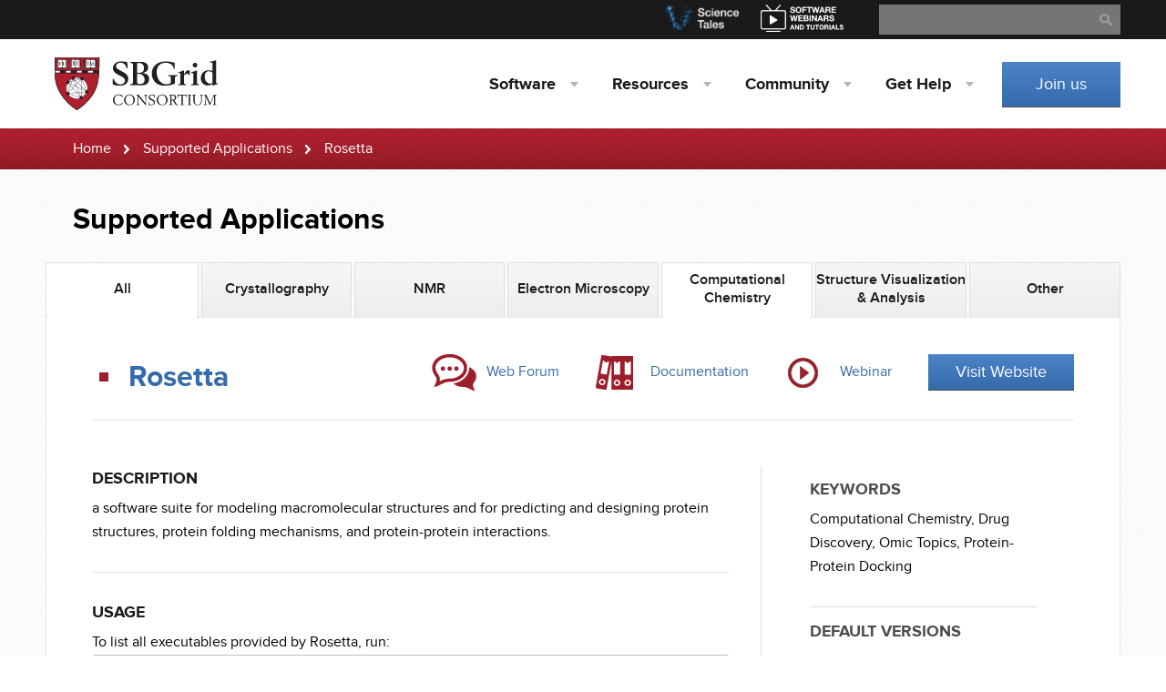

--- FILE ---
content_type: text/html; charset=utf-8
request_url: https://sbgrid.org/software/titles/rosetta
body_size: 7478
content:





<!DOCTYPE html>
<html lang="en">
<head>
    
    <meta charset="utf-8">
    <meta name="viewport" content="width=device-width, initial-scale=1.0">
     
    <meta name="description" content="The SBGrid Consortium is an innovative global research computing group operated out of Harvard Medical School. SBGrid provides the global structural biology community with support for research computing.">
    <meta name="keywords" content="SBGrid,Harvard University,Harvard Medical School,structural biology">
    
    <meta name="google-site-verification" content="-hLn0wsxfxHMpLNEj2DwFLfPtj8QA5ArwCtnmL66xTw" />
    

      <title>
  Rosetta - SBGrid Consortium - Supported Software
</title>


    
    
        


<link href="/static/css/bundles/base.min.css" rel="stylesheet" type="text/css" media="all" />

<link href="/static/css/bundles/sbgrid.min.css" rel="stylesheet" type="text/css" media="all" />


<style>
.grecaptcha-badge {
    visibility: hidden;
}
</style>

    
    
   
    

  <link href="/static/css/bundles/appciter.min.css" rel="stylesheet" type="text/css" media="all" />
  <link href="/static/css/bundles/bootstrap-toggle.min.css" rel="stylesheet" type="text/css" media="all" />


    



<script type="text/javascript" src="/static/js/bundles/base.min.js" charset="utf-8"></script>


    
   
    
    <script type="text/javascript" src="/static/js/bundles/custom_email.min.js" charset="utf-8"></script>
    
  <script src="/static/js/bootstrap-toggle.min.js"></script>


<script>
  (function(i,s,o,g,r,a,m){i['GoogleAnalyticsObject']=r;i[r]=i[r]||function(){
  (i[r].q=i[r].q||[]).push(arguments)},i[r].l=1*new Date();a=s.createElement(o),
  m=s.getElementsByTagName(o)[0];a.async=1;a.src=g;m.parentNode.insertBefore(a,m)
  })(window,document,'script','//www.google-analytics.com/analytics.js','ga');

  ga('create', 'UA-24573291-1', 'auto');
  ga('send', 'pageview');

</script>







</head>
<body>
<!-- NEW -->
    <section id="sbgrid-top-bar">
    
    
        <div class="container">

            <form action="https://duckduckgo.com/" class="search" method="get">
                <fieldset>
                    <legend class="sr-only">Search</legend>
                    <label for="search-input" class="sr-only">Search</label>
                    <input id="search-input" name="q" type="text" value="" class="input-text" placeholder="Search website for ...">
                    
                    <input type="hidden" name="sites" value="sbgrid.org"/>
                    
                    <div class="input-reset"></div>
                    <div class="input-submit"></div>
                </fieldset>
            </form>
            
            <a href="https://www.youtube.com/user/SBGridTV/" target="_blank" class="webinars" data-show-count="false">
                <img src="/static/images/webinars-link.png" alt="Webinars" width="91" height="30">
            </a>
            <a href="https://medium.com/sbgrid-community-news/all" target="_blank" class="science-tales" data-show-count="false">
                <img src="/static/images/science-tales.png" alt="Science Tales" width="81" height="30">
            </a>
            
        </div>
    </section> <!-- /top-bar -->

    <header id="top">
    
        


<div class="container">
	<div class="logo">
		
		<a href="/"><img src="/static/images/sbgrid-logo-nomargins.svg" alt="SBGrid Consortium" onerror="this.src='/static/images/logo.png'; this.onerror=null;" /></a>
		
	</div>

	<nav class="main-navigation">

		<ul>
			<li><a href="#">Software</a>
				<ol>
					<li><a href='/software/'>Supported Titles</a></li>
					<li><a href='/software/access-software/'>Access Software</a></li>
					<li><a href='/help/?tab=software'>Request New Software</a></li>
					<li><a href='/help/?tab=bug'>Report Software Bug</a></li>
					<li><a href='/webinar/tag/all'>Software Tutorials</a></li>
					<li><a href='/newsletters/'>Software Newsletter</a></li>
					
				</ol>
			</li>

			<li><a href="#">Resources</a>
				<ol>
					<li><a href='/computing/sbcloud/' title="AWS CryoEM Platform">AWS CryoEM Platform</a></li>
					<li><a href='https://pymolwiki.org' title="The community-run support site for the PyMOL molecular viewer.">PyMOLWiki</a></li>
					<li><a href='https://data.sbgrid.org'>Diffraction Data Bank</a></li>
					<li><a href='/software/titles/schrodinger'>Schrodinger Software</a></li>
					<li><a href='/resources/workshops/'>Workshops</a></li>
				</ol>
			</li>


			
			<li><a href="#">Community</a>
				<ol>
					<li><a href='/community/how-sbgrid-works/'>How SBGrid Works</a></li>
					<li><a href='/community/'>Community Hub</a></li>
					<li><a href='/about/staff/'>SBGrid Team</a></li>
				</ol>
			</li>
			<li><a href="#"><span>Get </span> Help</a>
				<ol>
					<li><a href='/help/?tab=contact-us'>Contact Us</a></li>
					<li><a href="https://docs.sbgrid.org" title="SBGrid Software Collection Help">Wiki - Consortium Software</a></li>
					<li><a href="/corewiki/" title="SBGrid ARC Support">Wiki - Boston ARC Labs</a></li>
					<li><a href='/help/directions/'>Directions</a></li>
				</ol>
			</li>
			
		</ul>
	</nav>

	<a href="#" class="mobile-navigation"><span><span class="sr-only">Button for mobile navigation</span></span></a>

	<div class="addon">
		<a href='/join' class="button fluid">Join us</a>
	</div>

</div>


    
    </header>

    
        <section id="path">
            <div class="container">
                <ul>
                    <li><a href="/">Home</a></li>
                    
                    
  <li><a href='/software/tag/all/'>Supported Applications</a></li>
  <li><span>Rosetta</span></li>

                </ul>
            </div>
        </section>
    

    
        
    

    
<main id="content" class="subpage">
  <div class="container">
    <header class="content-header dual">
      <h1>Supported Applications</h1>
    </header>

    <section class="standard-content">
      
      <div class="tabs-navigation">
        <ul>

          
          <li  class="active" ><a href='/software/tag/all'><span>All</span></a></li>
          
          <li ><a href='/software/tag/xray'><span>Crystallography</span></a></li>
          
          <li ><a href='/software/tag/nmr'><span>NMR</span></a></li>
          
          <li ><a href='/software/tag/em'><span>Electron Microscopy</span></a></li>
          
          <li  class="active" ><a href='/software/tag/compchem'><span>Computational Chemistry</span></a></li>
          
          <li ><a href='/software/tag/sva'><span>Structure Visualization &amp; Analysis</span></a></li>
          
          <li ><a href='/software/tag/other_sbgrid'><span>Other</span></a></li>
          
        </ul>
      </div>
      <div class="tabs-navigation-mobile">
        <form name="menuform"> 
          <select name="menu2" id="someid" onChange="top.location.href = this.form.menu2.options[this.form.menu2.selectedIndex].value;
            return false;">
            
            
              <option value='/software/tag/all'  selected="selected" >All</option>
            
              <option value='/software/tag/xray' >Crystallography</option>
            
              <option value='/software/tag/nmr' >NMR</option>
            
              <option value='/software/tag/em' >Electron Microscopy</option>
            
              <option value='/software/tag/compchem'  selected="selected" >Computational Chemistry</option>
            
              <option value='/software/tag/sva' >Structure Visualization &amp; Analysis</option>
            
              <option value='/software/tag/other_sbgrid' >Other</option>
            

          </select>
        </form>
      </div>

  <div class="content box container-fluid">

  <header class="supported">
    <h2
     >Rosetta</h2>
    <ul class="shortcuts">
      
      
      <li>
        <a href="https://www.rosettacommons.org/forum" title="Support Forum or Help" target="_blank" class="icon forum">Web Forum</a>
      </li>
      
      
      <li>
        <a href="https://www.rosettacommons.org/docs/latest/" title="Documentation" target="_blank" class="icon docs">Documentation</a>
      </li>
      
      
      <li>
        <a id="web_icon" title="Webinar" target="_blank" class="sbgrid-content icon video" style="cursor: pointer;">Webinar</a>
      </li>
      
      
      <li>
        <a href="http://www.rosettacommons.org/" title="Website" target="_blank" class="button medium inline">Visit Website</a>
      </li>
      
    </ul>
  </header>

  
  <div class=" left-side content-group single-software col-md-16 col-lg-17" style=' padding-right: 5%;'>
    <ul class="attributes">

      

      <li>
        <h3>Description</h3> <p>a software suite for modeling macromolecular structures and for predicting and designing protein structures, protein folding mechanisms, and protein-protein interactions.</p>
      </li>
       
      
      
      <li>
        <h3>Usage</h3>
        To list all executables provided by Rosetta, run:
        <code class="cli-command">
          <span>
            <span style="user-select:none">$ </span>
	    
	    <span class="cli-command-content">sbgrid-list rosetta</span>
	    
          </span>
          <i class="copy-button">
            <svg xmlns="http://www.w3.org/2000/svg" xmlns:xlink="http://www.w3.org/1999/xlink" version="1.1" x="0px" y="0px" viewBox="0 0 100 100" enable-background="new 0 0 100 100" xml:space="preserve">
              <title>Copy to clipboard</title>
              <path d="M85.8,22.5C85.5,22.1,69.4,6.1,69.4,6.1C69.1,5.8,68.2,5,66.9,5h-37c-1.9,0-3.5,1.6-3.5,3.5v9.8h-9.8  c-1.9,0-3.5,1.6-3.5,3.5v69.8c0,1.9,1.6,3.5,3.5,3.5h53.5c1.9,0,3.5-1.6,3.5-3.5v-9.8h9.8c1.9,0,3.5-1.6,3.5-3.5c0,0,0-53.1,0-53.2  C86.9,24.4,86.5,23.2,85.8,22.5L85.8,22.5z M20.1,88V25.3h30.1v13c0,1.9,1.5,3.5,3.5,3.5h12.9V88H20.1z M73.6,74.8V38.3  c0-0.8-0.4-1.8-1-2.5L56.1,19.3c-0.4-0.5-1.3-1-2.4-1H33.4V12h30v13c0,1.9,1.6,3.5,3.5,3.5h13v46.2H73.6z"></path>
            </svg>
          </i>
        </code>
      </li>
      
      
      
      
      <li>
        <h3>Usage Notes</h3>
        <p>Mac versions 3.14 and 3.14_arm support MacOS 12 and later only.</p>
      </li>
      
      
      <li>
      
        <h3>Installation</h3>
        <span>Use the following command to install this title with the CLI client:</span>
        <code class="cli-command">
          <span>
            <span style="user-select:none">$ </span>
            <span class="cli-command-content">sbgrid-cli install rosetta</span>
          </span>
          <i class="copy-button">
            <svg xmlns="http://www.w3.org/2000/svg" xmlns:xlink="http://www.w3.org/1999/xlink" version="1.1" x="0px" y="0px" viewBox="0 0 100 100" enable-background="new 0 0 100 100" xml:space="preserve">
              <title>Copy to clipboard</title>
              <path d="M85.8,22.5C85.5,22.1,69.4,6.1,69.4,6.1C69.1,5.8,68.2,5,66.9,5h-37c-1.9,0-3.5,1.6-3.5,3.5v9.8h-9.8  c-1.9,0-3.5,1.6-3.5,3.5v69.8c0,1.9,1.6,3.5,3.5,3.5h53.5c1.9,0,3.5-1.6,3.5-3.5v-9.8h9.8c1.9,0,3.5-1.6,3.5-3.5c0,0,0-53.1,0-53.2  C86.9,24.4,86.5,23.2,85.8,22.5L85.8,22.5z M20.1,88V25.3h30.1v13c0,1.9,1.5,3.5,3.5,3.5h12.9V88H20.1z M73.6,74.8V38.3  c0-0.8-0.4-1.8-1-2.5L56.1,19.3c-0.4-0.5-1.3-1-2.4-1H33.4V12h30v13c0,1.9,1.6,3.5,3.5,3.5h13v46.2H73.6z"></path>
            </svg>
          </i>
        </code>
        <span class="cli-command-footnote"> Available operating systems: Linux 64, OS X INTEL</span>
      </li>
      

      
      
      

      
      
      <li>
        <h3>Primary Citation*</h3> 
        <p> J. Koehler-Leman, B. D. Weitzner, S. M. Lewis, J. Adolf-Bryfogle, N. Alam, R. F. Alford, M. Aprahamian, D. Baker, K. A. Barlow, P. Barth, B. Basanta, B. J. Bender, K. Blacklock, J. Bonet, S. E. Boyken, P. Bradley, C. Bystroff, P. Conway, S. Cooper, B. E. Correia, B. Coventry, R. Das, R. M. De-Jong, F. DiMaio, L. Dsilva, R. Dunbrack, A. S. Ford, B. Frenz, D. Y. Fu, C. Geniesse, L. Goldschmidt, R. Gowthaman, J. J. Gray, D. Gront, S. Guffy, S. Horowitz, P.-S. Huang, T. Huber, T. M. Jacobs, J. R. Jeliazkov, D. K. Johnson, K. Kappel, J. Karanicolas, H. Khakzad, K. R. Khar, S. D. Khare, F. Khatib, A. Khramushin, I. C. King, R. Kleffner, B. Koepnick, T. Kortemme, G. Kuenze, B. Kuhlman, D. Kuroda, J. W. Labonte, J. K. Lai, G. Lapidoth, A. Leaver-Fay, S. Lindert, T. Linsky, N. London, J. H. Lubin, S. Lyskov, J. Maguire, L. Malmström, E. Marcos, O. Marcu, N. A. Marze, J. Meiler, R. Moretti, V. K. Mulligan, S. Nerli, C. Norn, S. Ó’Conchúir, N. Ollikainen, S. Ovchinnikov, M. S. Pacella, X. Pan, H. Park, R. E. Pavlovicz, M. Pethe, B. G. Pierce, K. B. Pilla, B. Raveh, P. D. Renfrew, S. S. R. Burman, A. Rubenstein, M. F. Sauer, A. Scheck, W. Schief, O. Schueler-Furman, Y. Sedan, A. M. Sevy, N. G. Sgourakis, L. Shi, J. B. Siegel, D.-A. Silva, S. Smith, Y. Song, A. Stein, M. Szegedy, F. D. Teets, S. B. Thyme, R. Y.-R. Wang, A. Watkins, L. Zimmerman, and R. Bonneau. 2020. Macromolecular modeling and design in Rosetta: recent methods and frameworks. Nature Methods. 17: 665-680. 
        </p>
        
        <p> J. Koehler-Leman, B. D. Weitzner, P. D. Renfrew, S. M. Lewis, R. Moretti, A. M. Watkins, V. K. Mulligan, S. Lyskov, J. Adolf-Bryfogle, J. W. Labonte, J. Krys, RosettaCommons-Consortium, C. Bystroff, W. Schief, D. Gront, O. Schueler-Furman, D. Baker, P. Bradley, R. Dunbrack, T. Kortemme, A. Leaver-Fay, C. E. M. Strauss, J. Meiler, B. Kuhlman, J. J. Gray, and R. Bonneau. 2020. Better together: Elements of successful scientific software development in a distributed collaborative community. PLoS Computational Biology. 16(5): e1007507. 
        </p>
        
        <p> A. Leaver-Fay, M. Tyka, S. M. Lewis, O. F. Lange, J. Thompson, R. Jacak, K. Kaufman, P. D. Renfrew, C. A. Smith, W. Sheffler, I. W. Davis, S. Cooper, A. Treuille, D. J. Mandell, F. Richter, Y.-E. A. Ban, S. J. Fleishman, J. E. Corn, D. E. Kim, S. Lyskov, M. Berrondo, S. Mentzer, Z. Popović, J. J. Havranek, J. Karanicolas, R. Das, J. Meiler, T. Kortemme, J. J. Gray, B. Kuhlman, D. Baker, and P. Bradley. 2011. Chapter nineteen - Rosetta3: An Object-Oriented Software Suite for the Simulation and Design of Macromolecules. Methods in Enzymology. 487: 545-574. 
        </p>
        
        <ul>
          <li style="display: inline-block; text-align: right;">
            <p><br/>*Full citation information available through</p>
          </li>
          <li style="display:inline-block;">
            <button class="addProgramButton2" id='add-to-cart-and-redirect' value="/software/add/210/">AppCiter</button> <input type="hidden" name="csrfmiddlewaretoken" value="kf3Myb8gUXcORdwfC7FUAv25HMNV7euUIXIVzJD7xzlA3xRvhW6tIS2wZFh0bPRc"></form>
          </li>
        </ul>
      </li>
      

      
      
      <li>
        <h3>Citation Note</h3>
        
        <div class="software-citation-note-content">
        In addition, please cite the papers for the specific application(s) you use, citation guidance at <a href="https://www.rosettacommons.org/docs/latest/getting_started/FAQ#frequently-asked-questions_how-to-cite-rosetta-in-papers" target="_blank">https://www.rosettacommons.org/docs/latest/getting_started/FAQ#frequently-asked-questions_how-to-cite-rosetta-in-papers</a>.
        </div>
        
        
      </li>
      

      
      

      
      
      <li>
        <h3 id="web_section">Webinars</h3>
        
          
            
                  <div class="col-sm-20 col-sm-offset-2 masonry-item" style="padding-top: 15px; padding-bottom: 20px;">
                    <div style="border:1px solid; border-color: #e6e6e6; background-color: #fdfdfd; padding: 10px;">
                      <div style="position: relative;  width: 100%;  height: 0;  padding-bottom: 65%; list-style-type: none;">
                        <a style="display: inline; margin-left: 35px" class="cd-popup-trigger" id= "44" onclick='loadIframe("44","https://www.youtube.com/embed/Nn8Lb8-SyKQ")' href="#_44_"><img src="https://img.youtube.com/vi/Nn8Lb8-SyKQ/hqdefault.jpg" alt="Phenix-Rosetta Refinement " style="max-width: 75%; height: auto; margin-left: auto; margin-right: auto; display: block;"/></a>
                         <div class="cd-popup" id= "__44_" role="alert">
                           <div class="cd-popup-container" style="height:50%; background-color: black;">
                              <div id= "_44_" >
                                 
                              </div>
                           </div>
                         </div>
                      </div>
                      <div>
                        <p id="desc" style ="font-size: 12px; padding: 0 10px 10px 10px; text-align: justify;line-height: 1.5em; height: 9em; overflow: auto; background-color: whitesmoke;">Topic:  Refinement of challenging structures with Rosetta and Phenix<br />Presenter:  Nat Echols, Computational Scientist at Lawrence Berkeley National Labs<br /><br />Host:  Andrew Morin<br />Recorded on May 13th, 2014</p>
                      </div>
                    </div>
                  </div>
            
          
        
      </li>
      

    </ul>
  </div>

  
  <div class="right-side content-group offset1 col-md-8 col-lg-7">
    <ul class="attributes">
      
      <li style=' border-bottom: solid #DCDCDC; border-width: thin; padding-top: 5%;'>
        <h3>Keywords</h3>
        <p>
          
            
              <a style="color: black;">Computational Chemistry,</a>
              
            
          
            
              <a style="color: black;">Drug Discovery,</a>
              
            
          
            
              <a style="color: black;">Omic Topics,</a>
              
            
          
            
              <a style="color: black;">Protein-Protein Docking</a>
              
            
          
        </p>
      </li>
      

      
      <li style=' border-bottom: solid #DCDCDC; border-width: thin; padding-top: 5%;'>
        <h3>Default Versions</h3>
        <p>
           Linux 64: &nbsp<strong>3.14</strong> (50.5 GB) 
          <br>OS X INTEL: &nbsp<strong>3.14</strong> (57.0 GB)
        </p>
      </li>
      

      
        
        <li style=' border-bottom: solid #DCDCDC; border-width: thin; padding-top: 5%; padding-bottom: 5%;'>
        
          <h3>Other Versions</h3>
          <ul>
            
            <h4> Linux 64:</h4>
              
              <span style="white-space: nowrap;">
              2023.45 (50.2 GB) , 
              </span>
              
              <span style="white-space: nowrap;">
              3.12 (17.8 GB) , 
              </span>
              
              <span style="white-space: nowrap;">
              3.13 (15.9 GB) 
              </span>
              
            </li>
            
            
            <li>
              <h4 style="padding-top:13px;">
             OS X INTEL:</h4>
              
              <span style="white-space: nowrap;">
              2023.45 (40.9 GB) , 
              </span>
              
              <span style="white-space: nowrap;">
              2023.45_arm (38.8 GB) , 
              </span>
              
              <span style="white-space: nowrap;">
              3.12 (15.4 GB) , 
              </span>
              
              <span style="white-space: nowrap;">
              3.13 (15.1 GB) , 
              </span>
              
              <span style="white-space: nowrap;">
              3.14_arm (39.1 GB) , 
              </span>
              
              <span style="white-space: nowrap;">
              3.14_static (42.4 GB) 
              </span>
              
            </li>
            
            
            <li style='padding-top: 13px;'>
              <span style="white-space: nowrap;">Common files size: 276.5 MB </span>
            </li>
            
          </ul>
        </li>
      
      
        <li style='padding-top: 5%;'>
          <h3>Developers</h3>
          <p>
          
            <span style="white-space:nowrap;">Rosetta Developer Team</span>
          
          </p>
        </li>
      
    </ul>
  </div>

    </div>
  </div>
  
  </section>
  </div>
</main>



    
        




<a href="#" class="scrollUpButton">Scroll</a>

<footer id="footer">
	<div class="container">

		
		<div class="about">
			<ul>
        
				<li class="institutions">
					<p>
						<span>183</span> Institutions
					</p>
				</li>
				<li class="countries">
					<p>
						<span>21</span> Countries
					</p>
				</li>
        
				<li class="software">
					<p>
						<span>689</span> Software Packages
					</p>
				</li>
			</ul>
		</div>
		

    <div class="pages" style="text-align: center;">

			<ul>
        <li><div class='footer_header'><h3>Software</h3></div>
					<ol>
						<li><a href='/software/'>Supported Titles</a></li>
						<li><a href='/software/access-software/'>Access Software</a></li>
						<li><a href='/help/?tab=software'>Request New Software</a></li>
						<li><a href='/help/?tab=bug'>Report Software Bug</a></li>
						<li><a href='/webinar/tag/all'>Software Tutorials</a></li>
						<li><a href='/newsletters/'>Software Newsletter</a></li>
						
					</ol>
        </li>

        <li><div class='footer_header'><h3>Resources</h3></div>
					<ol>
					<li><a href='/computing/sbcloud/' title="AWS CryoEM Platform">AWS CryoEM Platform</a></li>
					<li><a href='https://pymolwiki.org' title="The community-run support site for the PyMOL molecular viewer.">PyMOLWiki</a></li>
					<li><a href='https://data.sbgrid.org'>Diffraction Data Bank</a></li>
					<li><a href='/software/titles/schrodinger'>Schrodinger Software</a></li>
					<li><a href='/resources/workshops/'>Workshops</a></li>
					</ol>
        </li>


				
					<li><div class='footer_header'><h3>Community</h3></div>
						<ol>
							<li><a href='/community/how-sbgrid-works/'>How SBGrid Works</a></li>
							<li><a href='/community/'>Community Hub</a></li>
							<li><a href='/about/staff/'>SBGrid Team</a></li>
						</ol>
					</li>
					<li><div class='footer_header'><h3>Get Help</h3></div>
						<ol>
							<li><a href='/help/?tab=contact-us'>Contact Us</a></li>
							<li><a href="https://docs.sbgrid.org" title="SBGrid Software Collection Help">Wiki - Consortium Software</a></li>
							<li><a href="/corewiki/" title="SBGrid ARC Support">Wiki - Boston ARC Labs</a></li>
							<li><a href='/help/directions/'>Directions</a></li>
						</ol>
					</li>
				</li>
				

      </ul>

    </div>

		<div class="anchors" style="text-align: center;" >
			<div class="header_footer footer_header">
				<h3>Other Pages</h3>
			</div>
			<ul>
				<li><a href='/join'>Join us</a></li>
				
				<li><a href='/newsletters/'>Newsletter</a></li>
				<li><a href='/news/'>News</a></li>
				<li><a href="https://sbgrid.org/news/asi_privacy_policy">Privacy</a></li>
				
				<li><a href="/static/documents/VPAT_SBGrid_Website_rev20240320.pdf">VPAT</a></li>
				<li><a href='/members/asi-license-agreement/'>Licenses</a></li>
				<li><a href='/about/asi-policies/'>ASI Policies and Guidance</a></li>
				
				<li><a href='/about/contact/?tab=contact-us'>Contact Us</a></li>
			</ul>
		</div>
	</div>
	<div class="copyrights">
		<div class="container">
			<p>Copyright &copy; 2026, The President and Fellows of
				Harvard College</p>
		</div>
	</div>
</footer>





    


  <script type="text/javascript" src="/static/js/bundles/citations_jquery_form_underscore.min.js" charset="utf-8"></script>

  <script type="text/template" id="cart-item-template">
      <li><a style="background: #356bab" class="filter remove-from-cart" href="/software/remove/<%= slug %>/"><%= title %></a></li>
  </script>

  <script>
    function loadIframe(web_id,web_url) {

        $('.cd-popup-trigger').on('click', function(event) {
            document.getElementById('_' + web_id + '_').innerHTML = "<iframe class='col-sm-16 col-md-17 col-lg-18' src='" + web_url + "' frameborder='0' allowfullscreen style='position: absolute;  width: 100%; height: 100%;  left: 0; top: 0;'></iframe>";
            event.preventDefault();
            $('.cd-popup').removeClass('is-visible');
            $('#__' + web_id + '_').addClass('is-visible');
        });

        $('.cd-popup').on('click', function(event) {
            if ($(event.target).is('.cd-popup')) {
                document.getElementById('_' + web_id + '_').innerHTML = '';
            }
            $('.cd-popup').removeClass('is-visible');
        });

    }

    $("#web_icon").click(function() {
      $('html,body').animate({
          scrollTop: $("#web_section").offset().top - 30},
          1000);
      });

    $(".copy-button").click(function(event){
      $(event.target).animate(
        { opacity: 0 },
        50,
        function () {
          $(this).animate({ opacity: 1 }, 200);
        }
      );
      var cmd = $(event.target).parents('.cli-command').find('.cli-command-content').text().trim();
      navigator.clipboard.writeText(cmd);
    });
  </script>

 
<script type="text/javascript" src="/static/js/bundles/modal.min.js" charset="utf-8"></script> 


</body>
</html>


--- FILE ---
content_type: text/css
request_url: https://sbgrid.org/static/css/bundles/appciter.min.css
body_size: 2941
content:
@charset "utf-8";#button1{float:right;overflow:auto;margin-right:20px;cursor:pointer}#button2{float:right;cursor:pointer}.addProgramButton{background-color:#e6e6e6;border:2.5px solid #356bab;display:inline-block;cursor:pointer;color:#9e1d2a;font-family:proxima_novasemibold;font-size:14px;padding:1px 1px;text-decoration:none}.addProgramButton:hover{background:#9e1d2a;color:#fff}.addProgramButton2{-moz-box-shadow:inset 0 1px 0 0 #fff;-webkit-box-shadow:inset 0 1px 0 0 #fff;box-shadow:inset 0 1px 0 0 #fff;background:-webkit-gradient(linear,left top,left bottom,color-stop(0.05,#ededed),color-stop(1,#dfdfdf));background:-moz-linear-gradient(top,#ededed 5%,#dfdfdf 100%);background:-webkit-linear-gradient(top,#ededed 5%,#dfdfdf 100%);background:-o-linear-gradient(top,#ededed 5%,#dfdfdf 100%);background:-ms-linear-gradient(top,#ededed 5%,#dfdfdf 100%);background:linear-gradient(to bottom,#ededed 5%,#dfdfdf 100%);filter:progid:DXImageTransform.Microsoft.gradient(startColorstr='#ededed',endColorstr='#dfdfdf',GradientType=0);background-color:#ededed;-moz-border-radius:6px;-webkit-border-radius:6px;border-radius:6px;border:1px solid #dcdcdc;display:inline-block;cursor:pointer;color:#000;font-family:arial;font-size:15px;padding:2px 4px;text-decoration:none;text-shadow:0 1px 0 #fff}.addProgramButton2:hover{background:-webkit-gradient(linear,left top,left bottom,color-stop(0.05,#dfdfdf),color-stop(1,#ededed));background:-moz-linear-gradient(top,#dfdfdf 5%,#ededed 100%);background:-webkit-linear-gradient(top,#dfdfdf 5%,#ededed 100%);background:-o-linear-gradient(top,#dfdfdf 5%,#ededed 100%);background:-ms-linear-gradient(top,#dfdfdf 5%,#ededed 100%);background:linear-gradient(to bottom,#dfdfdf 5%,#ededed 100%);filter:progid:DXImageTransform.Microsoft.gradient(startColorstr='#dfdfdf',endColorstr='#ededed',GradientType=0);background-color:#dfdfdf}.addProgramButton2:active{position:relative;top:1px}.isPressed{background:-webkit-gradient(linear,left top,left bottom,color-stop(0.05,#dfdfdf),color-stop(1,#ededed));background:-moz-linear-gradient(top,#dfdfdf 5%,#ededed 100%);background:-webkit-linear-gradient(top,#dfdfdf 5%,#ededed 100%);background:-o-linear-gradient(top,#dfdfdf 5%,#ededed 100%);background:-ms-linear-gradient(top,#dfdfdf 5%,#ededed 100%);background:linear-gradient(to bottom,#dfdfdf 5%,#ededed 100%);filter:progid:DXImageTransform.Microsoft.gradient(startColorstr='#dfdfdf',endColorstr='#ededed',GradientType=0);background-color:#dfdfdf;position:relative;top:1px;border:solid 3px #D94E3B}.program-added{background:url(../../images/icon-check-green.png) no-repeat;background-size:15px 15px;float:left;padding-left:20px;margin-left:2px;margin-top:2px}.program_added{content:"AppCiter &#10004"}.breadcrumb{text-align:center;display:inline-block;overflow:hidden;border-radius:5px}.breadcrumb a{text-decoration:none;outline:none;display:block;float:left;font-size:14px;line-height:36px;color:white;padding-left:0;padding:0 10px 0 60px;background:#666;background:linear-gradient(#666,#333);position:relative}.breadcrumb a:first-child{padding-left:10px;border-radius:5px 0 0 5px}.breadcrumb a:first-child:before{padding-left:10px;left:14px}.breadcrumb a:last-child{padding-left:30px;border-radius:0 5px 5px 0;padding-right:20px}.breadcrumb a:after{padding-left:10px;content:'';position:absolute;top:0;right:-18px;width:36px;height:36px;transform:scale(0.707) rotate(45deg);z-index:1;background:#666;background:linear-gradient(135deg,#666,#333);box-shadow:2px -2px 0 2px rgba(0,0,0,0.4),3px -3px 0 2px rgba(255,255,255,0.1);border-radius:0 5px 0 50px}.breadcrumb a:last-child:after{padding-left:10px;content:none}.breadcrumb a:before{border:2px solid;border-radius:100%;width:20px;height:20px;line-height:20px;position:absolute;background:#444;background:linear-gradient(#444,#222);font-weight:bold}.step1 a,.step1 a:after{padding-left:30px;background:#ededed;color:black;transition:all .5s}.step1 a:before{background:#ededed;box-shadow:0 0 0 1px #ccc}.step1 a:hover,.step1 a.active,.step1 a:hover:after,.step1 a:hover:before,.step1 a.active:after,.step1 a.active:before{background:#C1C1C1}.step1 a:last-child:hover,.step1 a:last-child:hover:before{background:#ededed}.step2 a:first-child,.step2 a:first-child:before,.step2 a:first-child:after{padding-left:10px;background:#C1C1C1;cursor:pointer}.step2 a:last-child:hover,.step2 a:last-child:hover:after,.step2 a:last-child:hover:before{background:#c1c1c1;cursor:pointer}.step3 a,.step3 a:after,.step3 a:before{background:#c1c1c1;cursor:pointer}.step3 a:last-child:hover,.step3 a:last-child:hover:before{background:#c1c1c1;cursor:default}#breadcrumb3{background:#c1c1c1;cursor:auto}#developer-contact{background-color:#FFFFD6;text-align:center;font-size:24px;font-weight:bold}.emailfailure{color:#9e1d2a}.emailsuccess{color:#249324}.sendbutton{cursor:pointer;display:inline-block;text-align:center;vertical-align:middle;padding:14px 20px;border:0;border-radius:3px;background:#0273b0;background:-webkit-gradient(linear,left top,left bottom,from(#0273b0),to(#056294));background:-moz-linear-gradient(top,#0273b0,#056294);background:linear-gradient(to bottom,#0273b0,#056294);text-shadow:#002c44 1px 1px 1px;font-size:20px;color:#fff;text-decoration:none}.sendbutton:hover,.sendbutton:focus{border:0 solid #005887;background:#028ad3;background:-webkit-gradient(linear,left top,left bottom,from(#056294),to(#056294));background:-moz-linear-gradient(top,#056294,#056294);background:linear-gradient(to bottom,#056294,#056294);color:#fff;text-decoration:none}.sendbutton:active{background:#01456a;background:-webkit-gradient(linear,left top,left bottom,from(#01456a),to(#056294));background:-moz-linear-gradient(top,#01456a,#056294);background:linear-gradient(to bottom,#01456a,#056294)}.exportbutton{cursor:pointer;margin-left:30px;margin-right:10px;display:inline-block;text-align:center;vertical-align:middle;padding:16px 34px 16px 44px;border:0 solid #004b73;border-radius:4px;background:#0273b0;background:-webkit-gradient(linear,left top,left bottom,from(#0273b0),to(#056294));background:-moz-linear-gradient(top,#0273b0,#056294);background:linear-gradient(to bottom,#0273b0,#056294);text-shadow:#002c44 1px 1px 1px;font-size:20px;color:#fff;text-decoration:none}.exportbutton:hover,.exportbutton:focus{border:0 solid #005887;background:#028ad3;background:-webkit-gradient(linear,left top,left bottom,from(#056294),to(#056294));background:-moz-linear-gradient(top,#056294,#056294);background:linear-gradient(to bottom,#056294,#056294);color:#fff;text-decoration:none}.exportbutton:active{background:#01456a;background:-webkit-gradient(linear,left top,left bottom,from(#01456a),to(#056294));background:-moz-linear-gradient(top,#01456a,#056294);background:linear-gradient(to bottom,#01456a,#056294)}.textexport{margin-left:0}.textexport:before{content:"\0000a0";display:inline-block;height:24px;width:24px;line-height:24px;margin:0 4px -6px -4px;position:relative;top:0;left:-10px;background:url(../../images/icon-text.png) no-repeat center center;background-size:100% 100%}.risexport:before{content:"\0000a0";display:inline-block;height:24px;width:24px;line-height:24px;margin:0 4px -6px -4px;position:relative;top:0;left:-10px;background:url(../../images/icon-ris.png) no-repeat center center;background-size:100% 100%}.bibexport:before{content:"\0000a0";display:inline-block;height:24px;width:24px;line-height:24px;margin:0 4px -6px -4px;position:relative;top:0;left:-10px;background:url(../../images/icon-bib.png) no-repeat center center;background-size:100% 100%}#exportButton1{float:left;overflow:auto;margin-right:20px;cursor:pointer}#exportButton2{float:left;margin-right:20px;cursor:pointer}#exportButton3{float:left;cursor:pointer}#exportButton4{float:left;margin:0 auto;padding-right:10px;padding-left:10px;cursor:pointer}#exportButton5{float:none;padding-right:10px;padding-left:10px;cursor:pointer}#exportOption4{float:left}.emailOptions{width:80%;margin:0 auto}@keyframes spin{to{transform:rotate(1turn)}}@-webkit-keyframes spin{to{-webkit-transform:rotate(1turn);transform:rotate(1turn)}}.progress{position:relative;display:inline-block;width:5em;height:5em;margin:0 .5em;font-size:12px;text-indent:999em;overflow:hidden;animation:spin 1s infinite steps(8);-webkit-animation:spin 1s infinite steps(8)}.small.progress{font-size:6px}.large.progress{font-size:24px}.progress:before,.progress:after,.progress>div:before,.progress>div:after{content:'';position:absolute;top:0;left:2.25em;width:.5em;height:1.5em;border-radius:.2em;background:#eee;box-shadow:0 3.5em #eee;transform-origin:50% 2.5em}.progress:before{background:#555}.progress:after{transform:rotate(-45deg);background:#777}.progress>div:before{transform:rotate(-90deg);background:#999}.progress>div:after{transform:rotate(-135deg);background:#bbb}.backbutton1{display:inline-block;text-align:center;vertical-align:middle;padding:0 12px;border:1px solid #ccc;border-radius:2px;background:#fff;background:-webkit-gradient(linear,left top,left bottom,from(#fff),to(#e0dde0));background:-moz-linear-gradient(top,#fff,#e0dde0);background:linear-gradient(to bottom,#fff,#e0dde0);color:#111;text-decoration:none}.backbutton1:hover,.backbutton1:focus{background:#fff;background:-webkit-gradient(linear,left top,left bottom,from(#f0edf0),to(#f0edf0));background:-moz-linear-gradient(top,#f0edf0,#f0edf0);background:linear-gradient(to bottom,#f0edf0,#f0edf0);color:#111;text-decoration:none}.backbutton1:before{content:"\0000a0";display:inline-block;height:24px;width:24px;line-height:24px;margin:0 4px -6px -4px;position:relative;top:0;left:0;background:url(../../images/icon-arrow-left-grey.png) no-repeat center center}.continuebutton2{display:none;cursor:pointer;text-align:center;vertical-align:middle;padding:0 12px;border:1px solid #ccc;border-radius:2px;background:#9e1d2a;background:-webkit-gradient(linear,left top,left bottom,from(#c70c1e),to(#9e1d2a));background:-moz-linear-gradient(top,#c70c1e,#9e1d2a);background:linear-gradient(to bottom,#c70c1e,#9e1d2a);color:#111;text-decoration:none}.continuebutton2:hover,.continuebutton2:focus{background:#fff;background:-webkit-gradient(linear,left top,left bottom,from(#9e1d2a),to(#9e1d2a));background:-moz-linear-gradient(top,#9e1d2a,#9e1d2a);background:linear-gradient(to bottom,#9e1d2a,#9e1d2a);color:#111;text-decoration:none}.continuebutton2:after{content:"\0000a0";display:inline-block;height:24px;width:24px;line-height:24px;margin:0 -4px -6px 4px;position:relative;top:0;left:0;background:url(../../images/icon-arrow-right.png) no-repeat center center}#inputText{padding-left:7px;border-style:solid;border-width:1px;border-color:#E6E6E6}.wrapper{display:table;width:70%;margin-left:10%}.wrapper2{width:80%;margin:0 auto}.row{display:table-row}.col{display:table-cell}.col.wide{width:80%}.col.last{white-space:nowrap}.wide input{width:100%}.img-replace{display:inline-block;overflow:hidden;text-indent:100%;color:transparent;white-space:nowrap}.cd-popup{z-index:998;position:fixed;left:0;top:0;height:100%;width:100%;background-color:rgba(94,110,141,0.9);opacity:0;visibility:hidden;-webkit-transition:opacity .3s 0,visibility 0 .3s;-moz-transition:opacity .3s 0,visibility 0 .3s;transition:opacity .3s 0,visibility 0 .3s}.cd-popup.is-visible{opacity:1;visibility:visible;-webkit-transition:opacity .3s 0,visibility 0 0;-moz-transition:opacity .3s 0,visibility 0 0;transition:opacity .3s 0,visibility 0 0}.cd-popup-container{position:relative;width:90%;max-width:600px;margin:4em auto;background:#FFF;border-radius:.25em .25em .4em .4em;text-align:left;box-shadow:0 0 20px rgba(0,0,0,0.2);-webkit-transform:translateY(-40px);-moz-transform:translateY(-40px);-ms-transform:translateY(-40px);-o-transform:translateY(-40px);transform:translateY(-40px);-webkit-backface-visibility:hidden;-webkit-transition-property:-webkit-transform;-moz-transition-property:-moz-transform;transition-property:transform;-webkit-transition-duration:.3s;-moz-transition-duration:.3s;transition-duration:.3s}.cd-popup-container .cd-buttons:after{content:"";display:table;clear:both}.cd-popup-container .cd-buttons li{float:left;width:50%}.cd-popup-container .cd-buttons a{display:block;height:60px;line-height:60px;text-transform:uppercase;color:#FFF;-webkit-transition:background-color .2s;-moz-transition:background-color .2s;transition:background-color .2s}.cd-popup-container .cd-buttons li:first-child a{background:#fc7169;border-radius:0 0 0 .25em}.no-touch .cd-popup-container .cd-buttons li:first-child a:hover{background-color:#fc8982}.cd-popup-container .cd-buttons li:last-child a{background:#b6bece;border-radius:0 0 .25em 0}.no-touch .cd-popup-container .cd-buttons li:last-child a:hover{background-color:#c5ccd8}.cd-popup-container .cd-popup-close{position:absolute;top:8px;right:8px;width:30px;height:30px}.cd-popup-container .cd-popup-close::before,.cd-popup-container .cd-popup-close::after{content:'';position:absolute;top:12px;width:14px;height:3px;background-color:#8f9cb5}.cd-popup-container .cd-popup-close::before{-webkit-transform:rotate(45deg);-moz-transform:rotate(45deg);-ms-transform:rotate(45deg);-o-transform:rotate(45deg);transform:rotate(45deg);left:8px}.cd-popup-container .cd-popup-close::after{-webkit-transform:rotate(-45deg);-moz-transform:rotate(-45deg);-ms-transform:rotate(-45deg);-o-transform:rotate(-45deg);transform:rotate(-45deg);right:8px}.is-visible .cd-popup-container{-webkit-transform:translateY(0);-moz-transform:translateY(0);-ms-transform:translateY(0);-o-transform:translateY(0);transform:translateY(0)}@media only screen and (min-width:1170px){.cd-popup-container{margin:8em auto}}@media screen and (max-width:1220px){#emailOption1{float:left}#emailOption2{float:none}#textInput{width:auto;float:left}#exportButton4{margin-left:0;width:auto}}@media screen and (max-width:1100px){#navButtons{display:block;float:left;margin-top:10px;width:100%}#exportButton4{margin-left:0}.exportbutton{margin-left:0;margin-right:30px;padding-left:17px;padding-right:15px}.bibexport:before{left:-4px}.textexport:before,.risexport:before{left:0}}@media screen and (max-width:950px){.wrapper2{width:100%;margin-left:0}.wrapper{width:90%}#sendButton{float:right}#navButtons{display:block;float:left;margin-top:10px;width:100%}#inputText{float:left;width:100%}.exportbutton{margin-left:0;margin-right:10px;padding-left:17px;padding-right:15px}.bibexport{margin-right:0}.bibexport:before{left:-4px}.textexport:before,.risexport:before{left:0}}